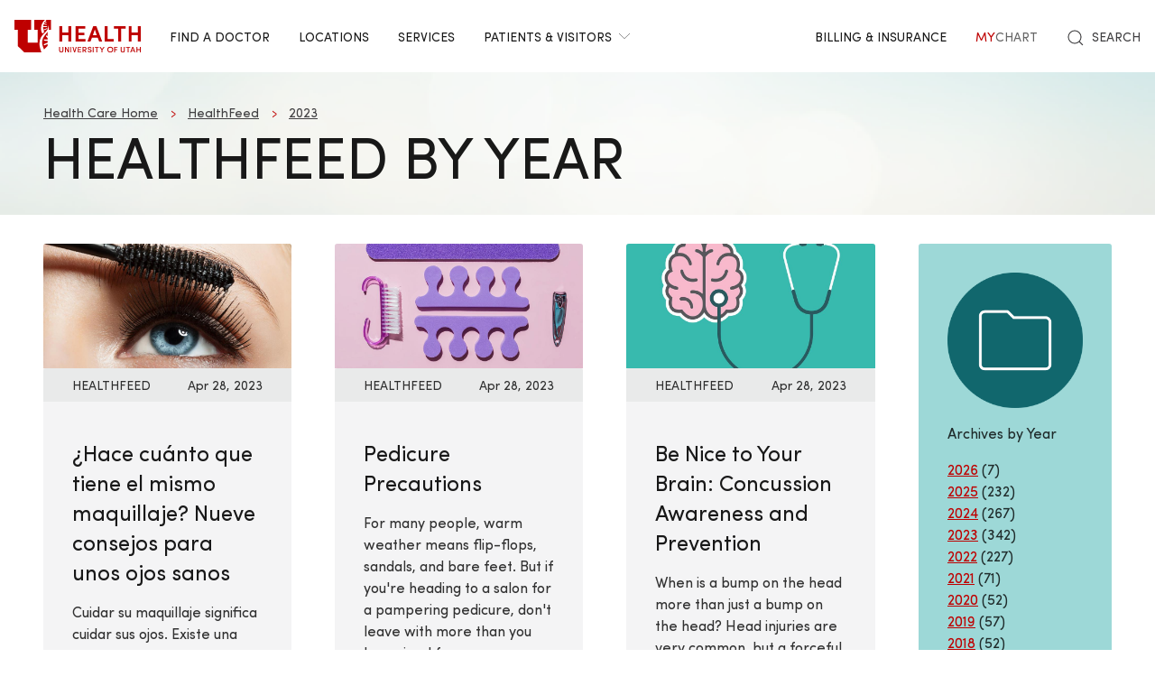

--- FILE ---
content_type: text/html; charset=UTF-8
request_url: https://healthcare.utah.edu/healthfeed/2023/04
body_size: 15628
content:
<!DOCTYPE html>
<html lang="en" dir="ltr" prefix="og: https://ogp.me/ns#">
  <head>
    <meta charset="utf-8" />
<noscript><style>form.antibot * :not(.antibot-message) { display: none !important; }</style>
</noscript><meta name="geo.placename" content="University of Utah" />
<meta name="geo.region" content="US-UT" />
<link rel="canonical" href="https://healthcare.utah.edu/healthfeed/2023/04" />
<link rel="shortlink" href="https://healthcare.utah.edu/healthfeed/2023/04" />
<link rel="image_src" href="/themes/custom/theme_uou/img/university-of-utah-health-logo.jpg" />
<meta name="rights" content="Copyright © 2026 University of Utah Health" />
<meta property="og:site_name" content="University of Utah Health | University of Utah Health" />
<meta property="og:type" content="article" />
<meta property="og:url" content="https://healthcare.utah.edu/healthfeed/2023/04" />
<meta property="og:title" content="HealthFeed by month" />
<meta property="og:image" content="https://healthcare.utah.edu/themes/custom/theme_uou/img/university-of-utah-health-logo.jpg" />
<meta property="og:image:url" content="https://healthcare.utah.edu/themes/custom/theme_uou/img/university-of-utah-health-logo.jpg" />
<meta property="og:image:secure_url" content="https://healthcare.utah.edu/themes/custom/theme_uou/img/university-of-utah-health-logo.jpg" />
<meta property="og:image:type" content="image/jpeg" />
<meta property="og:image:alt" content="University of Utah Health | University of Utah Health" />
<meta property="og:street_address" content="50 North Medical Drive" />
<meta property="og:locality" content="Salt Lake City" />
<meta property="og:region" content="Utah" />
<meta property="og:postal_code" content="84132" />
<meta property="og:country_name" content="United States of America" />
<meta property="og:phone_number" content="801-581-2121" />
<meta name="twitter:card" content="summary" />
<meta name="twitter:site" content="@UofUHealth" />
<meta name="twitter:title" content="HealthFeed by month" />
<meta name="twitter:image" content="https://healthcare.utah.edu/themes/custom/theme_uou/img/university-of-utah-health-logo.jpg" />
<meta name="twitter:image:alt" content="University of Utah Health | University of Utah Health" />
<meta name="Generator" content="Drupal 10 (https://www.drupal.org)" />
<meta name="MobileOptimized" content="width" />
<meta name="HandheldFriendly" content="true" />
<meta name="viewport" content="width=device-width, initial-scale=1.0" />
<script type="text/javascript">
  window._monsido = window._monsido || {
    token: "x7oQjGol-ulIbt7AdyossQ",
    statistics: {
      enabled: true,
      cookieLessTracking: true,
      documentTracking: {
        enabled: true,
        documentCls: "monsido_download",
        documentIgnoreCls: "monsido_ignore_download",
        documentExt: ["pdf","doc","ppt","docx","pptx"],
      },
    },
  };
</script><script type="text/javascript" src="https://app-script.monsido.com/v2/monsido-script.js" async="async"></script>
<script data-cfasync="false" type="text/javascript">const acquiaVwoUserOptOut = function () {
      if ('nocontrol' == 'optout') {
        return (localStorage.getItem('acquia_vwo_user_opt') !== null &&
                localStorage.getItem('acquia_vwo_user_opt') == '0');
      }
      if ('nocontrol' == 'optin') {
        return (localStorage.getItem('acquia_vwo_user_opt') === null ||
                localStorage.getItem('acquia_vwo_user_opt') == '0');
      }
      return false;
    }
</script>
<script data-cfasync="false" type="text/javascript">!acquiaVwoUserOptOut() && (window._vwo_code || (function () {
      var account_id=299571,
      version=2.1,
      settings_tolerance=2000,
      hide_element='body',
      hide_element_style='opacity:0 !important;filter:alpha(opacity=0) !important;background:none !important',
      f=false,w=window,d=document,v=d.querySelector('#vwoCode'),cK='_vwo_'+account_id+'_settings',cc={};try{var c=JSON.parse(localStorage.getItem('_vwo_'+account_id+'_config'));cc=c&&typeof c==='object'?c:{}}catch(e){}var stT=cc.stT==='session'?w.sessionStorage:w.localStorage;code={use_existing_jquery:function(){return typeof use_existing_jquery!=='undefined'?use_existing_jquery:undefined},library_tolerance:function(){return typeof library_tolerance!=='undefined'?library_tolerance:undefined},settings_tolerance:function(){return cc.sT||settings_tolerance},hide_element_style:function(){return'{'+(cc.hES||hide_element_style)+'}'},hide_element:function(){if(performance.getEntriesByName('first-contentful-paint')[0]){return''}return typeof cc.hE==='string'?cc.hE:hide_element},getVersion:function(){return version},finish:function(e){if(!f){f=true;var t=d.getElementById('_vis_opt_path_hides');if(t)t.parentNode.removeChild(t);if(e)(new Image).src='https://dev.visualwebsiteoptimizer.com/ee.gif?a='+account_id+e}},finished:function(){return f},addScript:function(e){var t=d.createElement('script');t.type='text/javascript';if(e.src){t.src=e.src}else{t.text=e.text}d.getElementsByTagName('head')[0].appendChild(t)},load:function(e,t){var i=this.getSettings(),n=d.createElement('script'),r=this;t=t||{};if(i){n.textContent=i;d.getElementsByTagName('head')[0].appendChild(n);if(!w.VWO||VWO.caE){stT.removeItem(cK);r.load(e)}}else{var o=new XMLHttpRequest;o.open('GET',e,true);o.withCredentials=!t.dSC;o.responseType=t.responseType||'text';o.onload=function(){if(t.onloadCb){return t.onloadCb(o,e)}if(o.status===200){_vwo_code.addScript({text:o.responseText})}else{_vwo_code.finish('&e=loading_failure:'+e)}};o.onerror=function(){if(t.onerrorCb){return t.onerrorCb(e)}_vwo_code.finish('&e=loading_failure:'+e)};o.send()}},getSettings:function(){try{var e=stT.getItem(cK);if(!e){return}e=JSON.parse(e);if(Date.now()>e.e){stT.removeItem(cK);return}return e.s}catch(e){return}},init:function(){if(d.URL.indexOf('__vwo_disable__')>-1)return;var e=this.settings_tolerance();w._vwo_settings_timer=setTimeout(function(){_vwo_code.finish();stT.removeItem(cK)},e);var t;if(this.hide_element()!=='body'){t=d.createElement('style');var i=this.hide_element(),n=i?i+this.hide_element_style():'',r=d.getElementsByTagName('head')[0];t.setAttribute('id','_vis_opt_path_hides');v&&t.setAttribute('nonce',v.nonce);t.setAttribute('type','text/css');if(t.styleSheet)t.styleSheet.cssText=n;else t.appendChild(d.createTextNode(n));r.appendChild(t)}else{t=d.getElementsByTagName('head')[0];var n=d.createElement('div');n.style.cssText='z-index: 2147483647 !important;position: fixed !important;left: 0 !important;top: 0 !important;width: 100% !important;height: 100% !important;background: white !important;';n.setAttribute('id','_vis_opt_path_hides');n.classList.add('_vis_hide_layer');t.parentNode.insertBefore(n,t.nextSibling)}var o='https://dev.visualwebsiteoptimizer.com/j.php?a='+account_id+'&u='+encodeURIComponent(d.URL)+'&vn='+version;if(w.location.search.indexOf('_vwo_xhr')!==-1){this.addScript({src:o})}else{this.load(o+'&x=true')}}};w._vwo_code=code;code.init();})()
)
window.VWO = window.VWO || [];
      window.VWO.data = window.VWO.data || {};
      window.VWO.data.acquia=[]
</script>
<link rel="icon" href="/themes/custom/theme_uou_clinical/favicon.ico" type="image/vnd.microsoft.icon" />
<script src="/sites/g/files/zrelqx136/files/google_tag/healthcare_production/google_tag.script.js?t8x7bw" defer></script>
</head-placeholder>
    <title>HealthFeed by month | University of Utah Health</title>
    <cohesion-placeholder></cohesion-placeholder>
      <link rel="stylesheet" media="all" href="/sites/g/files/zrelqx136/files/css/css_7GUlUeTT8nmIVC2ro2RNfR_2Nw3v-y65XD-3K2wFgb0.css?delta=0&amp;language=en&amp;theme=theme_uou_clinical&amp;include=eJxVjFEOgzAMQy9U6JGiULwRFFrUBAa3H2Obxn4c6z3FbAYnySOSlxqTWTtID5qVd1qPVsixeUhlgEnJ8SiND5jwhwh6oOyUSnaWjHroitjXZWZteeQt2G6OKXZsCOcCLWWJqYpLYm3Md4VdzF1L9-U_TEklvx4-PlwZGbimgW6ijhrfx8IqeFg8s51KvyieCC1hJw" />
<link rel="stylesheet" media="all" href="/sites/g/files/zrelqx136/files/css/css_K4m8BF_3zY415Rq0FMuXCBp0KNawq1jUv96RKycjQHA.css?delta=1&amp;language=en&amp;theme=theme_uou_clinical&amp;include=eJxVjFEOgzAMQy9U6JGiULwRFFrUBAa3H2Obxn4c6z3FbAYnySOSlxqTWTtID5qVd1qPVsixeUhlgEnJ8SiND5jwhwh6oOyUSnaWjHroitjXZWZteeQt2G6OKXZsCOcCLWWJqYpLYm3Md4VdzF1L9-U_TEklvx4-PlwZGbimgW6ijhrfx8IqeFg8s51KvyieCC1hJw" />
<link rel="stylesheet" media="all" href="/sites/g/files/zrelqx136/files/css/css_FjRJXIlPhDMREwm1cTJfHxcOBNs8mplh9IV2ajT6efk.css?delta=2&amp;language=en&amp;theme=theme_uou_clinical&amp;include=eJxVjFEOgzAMQy9U6JGiULwRFFrUBAa3H2Obxn4c6z3FbAYnySOSlxqTWTtID5qVd1qPVsixeUhlgEnJ8SiND5jwhwh6oOyUSnaWjHroitjXZWZteeQt2G6OKXZsCOcCLWWJqYpLYm3Md4VdzF1L9-U_TEklvx4-PlwZGbimgW6ijhrfx8IqeFg8s51KvyieCC1hJw" />
</css-placeholder>
      </js-placeholder>
  </head>
  <body>
          <div data-block-plugin-id="notification_block" class="block block-uou-notifications block-notification-block">
    
        

          

      </div>

    
        <a href="#main-content" class="visually-hidden focusable">
      Skip to main content
    </a>
    <noscript><iframe src="https://www.googletagmanager.com/ns.html?id=GTM-NQMT9N" height="0" width="0" style="display:none;visibility:hidden"></iframe></noscript>
      <div class="dialog-off-canvas-main-canvas" data-off-canvas-main-canvas="">
    

	
<div id="page-wrapper" class="">
	<header  id="page--header">
					<nav id="page--navbar" class="gls-navbar-container gls-navbar">
				<div class="gls-navbar-left">
					




                
  <a class="gls-navbar-item gls-logo" title="University of Utah Health" href="/" rel="home" >
    <img src="/themes/custom/theme_uou_clinical/logo.svg" alt="University of Utah Health logo" width="140">
  </a>

  

																		

<div role="navigation" aria-labelledby="mainnavigation-menu"  id="mainnavigation" data-block-plugin-id="menu_block:main" class="settings-tray-editable uou-clinical-main-menu gls-visible@l" data-drupal-settingstray="editable">
  

          <h2 class="visually-hidden" id="mainnavigation-menu">Main navigation</h2>
  
  

        
<ul class="menu menu-level-0 gls-navbar-nav">
            <li class="menu-item">

                <a href="/find-a-doctor">
                  Find a Doctor
                            </a>

                            
  



              </li>
                <li class="menu-item">

                <a href="/locations">
                  Locations
                            </a>

                            
  



              </li>
                <li class="menu-item">

                <a href="/medical-services">
                  Services
                            </a>

                            
  



              </li>
                <li class="menu-item">

                <a href="#" class="gls-navbar-dropdown-parent">
                  Patients &amp; Visitors
                              <span gls-icon="icon: chevron-down; ratio: 0.5" class="gls-navbar-dropdown-icon gls-navbar-dropdown-icon-down gls-margin-small-left gls-icon"></span>
                  </a>

                            
  

      <div class="uou-clinical-dropdown gls-navbar-dropdown-dropbar gls-navbar-dropdown-boundary gls-navbar-dropdown-bottom-center" gls-drop="cls-drop: gls-navbar-dropdown; boundary: !nav; boundary-align: true; pos: bottom-justify; flip: x; mode: click; duration: 100;">
  
    <div class="gls-child-width-1-3@m gls-grid" gls-grid>
              <div  class="menu-col-one">
            <div data-block-plugin-id="mega_menu_text_box_block" class="block block-uou-blocks block-mega-menu-text-box-block">
    
          <h3 class="gls-nav-header gls-text-uppercase">
        <span>Patient Services</span>
      </h3>
        

          
<p class="gls-text-small">
  
</p>

      </div>
<nav role="navigation" aria-labelledby="-menu" data-block-plugin-id="menu_block:main">
            
  <h2 class="visually-hidden" id="-menu">Patient Services</h2>
  

        
<ul class="gls-nav gls-navbar-dropdown-nav gls-list-large">
            
              <li class="menu-item">
          <a href="/bill" data-drupal-link-system-path="node/421">Questions About Your Bill?</a>
        </li>
                      
              <li class="menu-item">
          <a href="/primary-care/urgent" data-drupal-link-system-path="node/5281">Urgent Care</a>
        </li>
                      
              <li class="menu-item">
          <a href="/patient-family-services/where-to-stay" data-drupal-link-system-path="node/4586">Where to Stay</a>
        </li>
                      
              <li class="menu-item">
          <a href="/patient-family-services" data-drupal-link-system-path="node/4541">Patient &amp; Family Services</a>
        </li>
                      
              <li class="menu-item">
          <a href="/patient-family-services/visitor-guide" data-drupal-link-system-path="node/1441">Visitor Policy</a>
        </li>
                      
              <li class="menu-item">
          <a href="/coronavirus" data-drupal-link-system-path="node/1271">COVID &amp; Vaccine Information</a>
        </li>
                      
              <li class="menu-item">
          <a href="/clinical-trials" data-drupal-link-system-path="node/49466">Clinical Trials</a>
        </li>
            </ul>

  </nav>

        </div>
      
              <div  class="menu-col-two">
            <div data-block-plugin-id="mega_menu_text_box_block" class="block block-uou-blocks block-mega-menu-text-box-block">
    
          <h3 class="gls-nav-header gls-text-uppercase">
        <span>University of Utah Hospital</span>
      </h3>
        

          
<p class="gls-text-small">
  
</p>

      </div>
<nav role="navigation" aria-labelledby="-menu" data-block-plugin-id="menu_block:main">
            
  <h2 class="visually-hidden" id="-menu">Main navigation</h2>
  

        
<ul class="gls-nav gls-navbar-dropdown-nav gls-list-large">
            
              <li class="menu-item">
          <a href="/locations/hospital" data-drupal-link-system-path="node/42341">University of Utah Hospital</a>
        </li>
                      
              <li class="menu-item">
          <a href="/pediatrics/what-to-expect-hospital-stay" data-drupal-link-system-path="node/4991">Staying at the Hospital</a>
        </li>
                      
              <li class="menu-item">
          <a href="/locations/hospital#hospital-valet-parking" data-drupal-link-system-path="node/42341">Parking &amp; Valet</a>
        </li>
                      
              <li class="menu-item">
          <a href="/locations" data-drupal-link-system-path="locations">Looking for Another Location?</a>
        </li>
            </ul>

  </nav>

        </div>
      
              <div  class="menu-col-three">
            <div data-block-plugin-id="mega_menu_text_box_block" class="block block-uou-blocks block-mega-menu-text-box-block">
    
          <h3 class="gls-nav-header gls-text-uppercase">
        <span>General Questions</span>
      </h3>
        

          
<p class="gls-text-small">
  
</p>

      </div>
<nav role="navigation" aria-labelledby="-menu" data-block-plugin-id="menu_block:main">
            
  <h2 class="visually-hidden" id="-menu">Main navigation</h2>
  

        
<ul class="gls-nav gls-navbar-dropdown-nav gls-list-large">
            
              <li class="menu-item">
          <a href="tel:801-581-2668">801-581-2668</a>
        </li>
                      
              <li class="menu-item">
          <a href="/patient-family-services/interpreters" data-drupal-link-system-path="node/27081">Find an Interpreter</a>
        </li>
                      
              <li class="menu-item">
          <a href="/about" data-drupal-link-system-path="node/16">About U of U Health</a>
        </li>
            </ul>

  </nav>

        </div>
          </div>

      
  </div>


              </li>
      </ul>

  </div>

															</div>

				<div class="gls-navbar-right">
					  <div id="topheadermenu" data-block-plugin-id="menu_block:header-menu" class="settings-tray-editable gls-padding-remove block block-menu-block block-menu-blockheader-menu gls-navbar-item" data-drupal-settingstray="editable">
    
        

          
        <ul class="gls-navbar-nav gls-visible@l">
              <li>
                    
                      <a href="https://healthcare.utah.edu/bill/">Billing &amp; Insurance</a>
          
                  </li>
              <li>
                    
                      <a href="https://mychart.med.utah.edu/mychart/Authentication/Login">
              <span class="gls-text-primary">My</span>
              <span class="gls-text-muted">Chart</span>
            </a>
          
                  </li>
          </ul>
  


      </div>

																	<div class="gls-padding-small gls-padding-remove-top gls-padding-remove-bottom gls-visible@l">
							<nav class="o-nav" role="navigation" id="nav">
								<div class="o-nav__right">
									<a class="gls-link-reset gls-text-small o-nav__item o-nav__item--search u-show@large" href="/search">
										<span gls-search-icon></span>
										<span class="gls-text-uppercase gls-margin-xsmall-left">Search</span>
									</a>
								</div>
							</nav>
						</div>
					
					<div class="gls-navbar-item gls-hidden@l">
						<button class="gls-button gls-button-outline gls-button-small" type="button" gls-toggle="target: #offcanvas-flip">
							<span gls-navbar-toggle-icon="" class="gls-margin-xsmall-right gls-text-primary gls-icon gls-navbar-toggle-icon"></span>
							<span class="gls-text-uppercase">Menu</span>
						</button>
					</div>
											

<div id="offcanvas-flip" class="gls-offcanvas" gls-offcanvas="flip: true; overlay: true">
  <div class="gls-offcanvas-bar gls-box-shadow-medium">
    <button class="gls-offcanvas-close gls-icon gls-close" type="button" gls-close>
      <span class="gls-hidden">Close</span>
    </button>

    <nav role="navigation" aria-labelledby="servicelinemenu-menu"  id="servicelinemenu" data-block-plugin-id="menu_block:service-line-menu" class="settings-tray-editable uou-clinical-service-line-menu" data-drupal-settingstray="editable">
      

                          <h2 class="visually-hidden" id="servicelinemenu-menu">Service line menu</h2>
      
      

                    
    
    <ul class="gls-nav-default gls-nav-parent-icon" gls-nav>
                      <li class="menu-item">
                    <a href="/find-a-doctor">
                      Find a Doctor
          </a>

                  </li>

                      <li class="menu-item">
                    <a href="/medical-services">
                      Services
          </a>

                  </li>

                      <li class="menu-item">
                    <a href="/locations">
                      Locations
          </a>

                  </li>

                      <li class="menu-item menu-item--expanded gls-parent">
                    <a href="#">
                      Patients &amp; Visitors
          </a>

                                        
    <ul class="gls-nav-default gls-nav-sub" >
                      <li class="menu-item menu-item--expanded gls-parent">
                    <a href="#">
                      Patient Services
          </a>

                                        
    <ul class="gls-nav-default " >
                      <li class="menu-item">
                    <a href="/bill">
                      Questions About Your Bill?
          </a>

                  </li>

                      <li class="menu-item">
                    <a href="/primarycare/urgent">
                      Urgent Care
          </a>

                  </li>

                      <li class="menu-item">
                    <a href="/patient-family-services/where-to-stay">
                      Where to Stay
          </a>

                  </li>

                      <li class="menu-item">
                    <a href="/patient-family-services">
                      Patient &amp; Family Services
          </a>

                  </li>

                      <li class="menu-item">
                    <a href="/clinicaltrials">
                      Clinical Services
          </a>

                  </li>

                      <li class="menu-item">
                    <a href="/coronavirus">
                      COVID &amp; Vaccine Information
          </a>

                  </li>

          </ul>
  
                              </li>

                      <li class="menu-item menu-item--expanded gls-parent">
                    <a href="#">
                      University of Utah Hospital
          </a>

                                        
    <ul class="gls-nav-default " >
                      <li class="menu-item">
                    <a href="/locations/hospital">
                      University of Utah Hospital
          </a>

                  </li>

                      <li class="menu-item">
                    <a href="/pediatrics/what-to-expect-hospital-stay">
                      Staying at the Hospital
          </a>

                  </li>

                      <li class="menu-item">
                    <a href="/locations/hospital#hospital-valet-parking">
                      Parking &amp; Valet
          </a>

                  </li>

                      <li class="menu-item">
                    <a href="/locations">
                      Looking for Another Location?
          </a>

                  </li>

          </ul>
  
                              </li>

                      <li class="menu-item menu-item--expanded gls-parent">
                    <a href="#">
                      General Questions
          </a>

                                        
    <ul class="gls-nav-default " >
                      <li class="menu-item">
                    <a href="tel:+18015812668">
                      801-581-2668
          </a>

                  </li>

                      <li class="menu-item">
                    <a href="/patient-family-services/interpreters">
                      Find an Interpreter
          </a>

                  </li>

                      <li class="menu-item">
                    <a href="/brand">
                      About U of U Health
          </a>

                  </li>

          </ul>
  
                              </li>

          </ul>
  
                              </li>

                      <li class="menu-item">
                    <a href="/bill">
                      Billing &amp; Insurance
          </a>

                  </li>

                      <li class="menu-item">
                    <a href="https://mychart.med.utah.edu/mychart/">
                      MyChart
          </a>

                  </li>

          </ul>
  


          </nav>

        <a class="gls-link-reset gls-text-small gls-display-block gls-margin-top" href="/search">
      <span gls-search-icon></span>
      <span class="gls-text-uppercase gls-margin-xsmall-left">Search</span>
    </a>
  </div>
</div>

									</div>

			</nav>
			</header>

							<div id="page--billboard">
				

    
    
                
  
  <div data-block-plugin-id="block_content:778aff21-18c7-4765-9fc9-a66df2f47a46" class="block block-block-content block-block-content778aff21-18c7-4765-9fc9-a66df2f47a46 simple-billboard-block billboard-block">
          
                  <div class="gls-section gls-section-small gls-background-norepeat gls-background-cover gls-background-center-center" style="background-image: url('/themes/custom/theme_uou/img/abstract-bg-a.jpg')">
                    <div class="gls-container">
                                                <div>
                      <nav role="navigation" aria-labelledby="system-breadcrumb">
    <h2 id="system-breadcrumb" class="visually-hidden">Breadcrumb</h2>
    <ul class="gls-breadcrumb gls-breadcrumb-secondary">
                  <li><a href="/">Health Care Home</a></li>
                        <li><a href="/healthfeed">HealthFeed</a></li>
                        <li><a href="/healthfeed/2023">2023</a></li>
              </ul>
  </nav>

                  </div>
                                            <div gls-grid class="gls-grid-large gls-flex-middle gls-grid">
                <div class="gls-width-expand gls-text-center gls-text-left@m">
                  <h1 class="gls-heading gls-heading-medium gls-margin-remove-top gls-text-uppercase">
                    HealthFeed by year
                  </h1>
                </div>
                              </div>
            </div>
          </div>
        </div>
                    </div>
        </div>
     </div>
  </div>


			</div>
			
			<div id="page--highlighted">
			<div class="gls-container">
				  <div id="region--highlighted" class="region region-highlighted">
      <div id="theme-uou-clinical-help" role="complementary" data-block-plugin-id="help_block" class="block block-help block-help-block">
    
        

          <p></p>
      </div>

  </div>

			</div>
		</div>
	
	
			<div  id="page" class="gls-container gls-margin">
			<div id="page--wrapper" class="gls-grid" gls-grid>
				<main  id="page--content" class="gls-width-1-1">
					<a id="main-content" tabindex="-1"></a>
											  <div id="region--content" class="region region-content">
    <div data-drupal-messages-fallback class="hidden"></div>  <div id="theme-uou-clinical-mainpagecontent" data-block-plugin-id="system_main_block" class="block block-system block-system-main-block">
    
        

          <div class="views-element-container gls-form-row gls-margin">      <div class="coh-container gls-container" >    <div  class="view view-news-list-healthfeed view-id-news_list_healthfeed view-display-id- js-view-dom-id-8a0d50f925f7e82c3af23cd5824f0f8dfcf6b8f7ea93dc6053cd87917bfa4787 coh-view"  >   <div> <div class="coh-view-contents views-infinite-scroll-content-wrapper clearfix" data-drupal-views-infinite-scroll-content-wrapper>  <div class="coh-container gls-grid" gls-grid gls-height-match="target: .gls-card-body" >  <div class="coh-container gls-width-1-1@xs gls-width-expand@s" gls-grid >  <div class="coh-inline-element gls-child-width-1-2@m gls-child-width-1-3@l" gls-grid gls-height-match="target: .gls-card">      
    

<div class="story-teaser-block">
  <div class="gls-card gls-card-default">
        <div class="gls-card-media-top gls-cover-container">
      <a href="/healthfeed/2023/04/hace-cuanto-que-tiene-el-mismo-maquillaje-nueve-consejos-para-unos-ojos-sanos" class="show-focus" aria-label="Read More: ¿Hace cuánto que tiene el mismo maquillaje? Nueve consejos para unos ojos sanos">
        <canvas width="600" height="300"></canvas>
        <img data-src="/sites/g/files/zrelqx136/files/styles/wide_tablet/public/media/images/2023/Eye-Makeup-Safety.jpeg?h=7197ec0a&amp;itok=V-r6kZUi" alt="Applying mascara on the eyelash" gls-cover gls-img>
      </a>
    </div>
    
    <div class="gls-card-header gls-padding-xsmall-top gls-padding-xsmall-bottom gls-text-small">
      <div gls-grid>
        <div class="gls-width-expand gls-text-uppercase story-teaser__story-type">
                    
      <div>
              <div>HealthFeed</div>
          </div>
  
                  </div>
                  <div>Apr 28, 2023</div>
              </div>
    </div>
    <div class="gls-card-body">
      <h3 class="gls-card-title gls-margin-small-top gls-text-break"><a href="/healthfeed/2023/04/hace-cuanto-que-tiene-el-mismo-maquillaje-nueve-consejos-para-unos-ojos-sanos" class="show-focus gls-link-reset"><span>¿Hace cuánto que tiene el mismo maquillaje? Nueve consejos para unos ojos sanos</span>
</a></h3>
      <p class="gls-text-break">
            <div>  <p>Cuidar su maquillaje significa cuidar sus ojos. Existe una relación directa entre las infecciones oculares y los cosméticos viejos que causan bacterias.</p>


</div>
      </p>
              <p class="gls-text-break">
          <a href="/healthfeed/2023/04/hace-cuanto-que-tiene-el-mismo-maquillaje-nueve-consejos-para-unos-ojos-sanos" class="show-focus">Read More</a>
                            </p>
          </div>
  </div>
</div>
         
    

<div class="story-teaser-block">
  <div class="gls-card gls-card-default">
        <div class="gls-card-media-top gls-cover-container">
      <a href="/healthfeed/2023/04/pedicure-precautions" class="show-focus" aria-label="Read More: Pedicure Precautions">
        <canvas width="600" height="300"></canvas>
        <img data-src="/sites/g/files/zrelqx136/files/styles/wide_tablet/public/media/images/2023/GettyImages-1408388956-pedicure.jpg?itok=FTPcO-un" alt="pedicure tools" gls-cover gls-img>
      </a>
    </div>
    
    <div class="gls-card-header gls-padding-xsmall-top gls-padding-xsmall-bottom gls-text-small">
      <div gls-grid>
        <div class="gls-width-expand gls-text-uppercase story-teaser__story-type">
                    
      <div>
              <div>HealthFeed</div>
          </div>
  
                  </div>
                  <div>Apr 28, 2023</div>
              </div>
    </div>
    <div class="gls-card-body">
      <h3 class="gls-card-title gls-margin-small-top gls-text-break"><a href="/healthfeed/2023/04/pedicure-precautions" class="show-focus gls-link-reset"><span>Pedicure Precautions</span>
</a></h3>
      <p class="gls-text-break">
            <div>  <p>For many people, warm weather means flip-flops, sandals, and bare feet. But if you're heading to a salon for a pampering pedicure, don't leave with more than you bargained for.</p>


</div>
      </p>
              <p class="gls-text-break">
          <a href="/healthfeed/2023/04/pedicure-precautions" class="show-focus">Read More</a>
                            </p>
          </div>
  </div>
</div>
         
    

<div class="story-teaser-block">
  <div class="gls-card gls-card-default">
        <div class="gls-card-media-top gls-cover-container">
      <a href="/healthfeed/2023/04/be-nice-your-brain-concussion-awareness-and-prevention" class="show-focus" aria-label="Read More: Be Nice to Your Brain: Concussion Awareness and Prevention">
        <canvas width="600" height="300"></canvas>
        <img data-src="/sites/g/files/zrelqx136/files/styles/wide_tablet/public/media/images/2023/GettyImages-1421343882-brain.jpg?itok=mPOf3Ibq" alt="brain" gls-cover gls-img>
      </a>
    </div>
    
    <div class="gls-card-header gls-padding-xsmall-top gls-padding-xsmall-bottom gls-text-small">
      <div gls-grid>
        <div class="gls-width-expand gls-text-uppercase story-teaser__story-type">
                    
      <div>
              <div>HealthFeed</div>
          </div>
  
                  </div>
                  <div>Apr 28, 2023</div>
              </div>
    </div>
    <div class="gls-card-body">
      <h3 class="gls-card-title gls-margin-small-top gls-text-break"><a href="/healthfeed/2023/04/be-nice-your-brain-concussion-awareness-and-prevention" class="show-focus gls-link-reset"><span>Be Nice to Your Brain: Concussion Awareness and Prevention</span>
</a></h3>
      <p class="gls-text-break">
            <div>  <p>When is a bump on the head more than just a bump on the head? Head injuries are very common, but a forceful knock to the noggin can cause a...</p>


</div>
      </p>
              <p class="gls-text-break">
          <a href="/healthfeed/2023/04/be-nice-your-brain-concussion-awareness-and-prevention" class="show-focus">Read More</a>
                            </p>
          </div>
  </div>
</div>
         
    

<div class="story-teaser-block">
  <div class="gls-card gls-card-default">
        <div class="gls-card-media-top gls-cover-container">
      <a href="/healthfeed/2023/04/leche-de-origen-vegetal-informacion-nutricional" class="show-focus" aria-label="Read More: Leche de origen vegetal: información nutricional">
        <canvas width="600" height="300"></canvas>
        <img data-src="/sites/g/files/zrelqx136/files/styles/wide_tablet/public/media/images/2023/GettyImages-1370331658-milk.jpg?itok=HO3XYbnd" alt="milk" gls-cover gls-img>
      </a>
    </div>
    
    <div class="gls-card-header gls-padding-xsmall-top gls-padding-xsmall-bottom gls-text-small">
      <div gls-grid>
        <div class="gls-width-expand gls-text-uppercase story-teaser__story-type">
                    
      <div>
              <div>HealthFeed</div>
          </div>
  
                  </div>
                  <div>Apr 27, 2023</div>
              </div>
    </div>
    <div class="gls-card-body">
      <h3 class="gls-card-title gls-margin-small-top gls-text-break"><a href="/healthfeed/2023/04/leche-de-origen-vegetal-informacion-nutricional" class="show-focus gls-link-reset"><span>Leche de origen vegetal: información nutricional</span>
</a></h3>
      <p class="gls-text-break">
            <div>  <p>No todo el mundo puede disfrutar de la leche láctea. La buena noticia es que existen buenas alternativas -y claras diferencias- con los productos lácteos de origen vegetal.</p>


</div>
      </p>
              <p class="gls-text-break">
          <a href="/healthfeed/2023/04/leche-de-origen-vegetal-informacion-nutricional" class="show-focus">Read More</a>
                            </p>
          </div>
  </div>
</div>
         
    

<div class="story-teaser-block">
  <div class="gls-card gls-card-default">
        <div class="gls-card-media-top gls-cover-container">
      <a href="/healthfeed/2023/04/plant-based-milk-nutrition-facts" class="show-focus" aria-label="Read More: Plant-Based Milk: Nutrition Facts">
        <canvas width="600" height="300"></canvas>
        <img data-src="/sites/g/files/zrelqx136/files/styles/wide_tablet/public/media/images/2023/GettyImages-1370331658-milk.jpg?itok=HO3XYbnd" alt="milk" gls-cover gls-img>
      </a>
    </div>
    
    <div class="gls-card-header gls-padding-xsmall-top gls-padding-xsmall-bottom gls-text-small">
      <div gls-grid>
        <div class="gls-width-expand gls-text-uppercase story-teaser__story-type">
                    
      <div>
              <div>HealthFeed</div>
          </div>
  
                  </div>
                  <div>Apr 27, 2023</div>
              </div>
    </div>
    <div class="gls-card-body">
      <h3 class="gls-card-title gls-margin-small-top gls-text-break"><a href="/healthfeed/2023/04/plant-based-milk-nutrition-facts" class="show-focus gls-link-reset"><span>Plant-Based Milk: Nutrition Facts</span>
</a></h3>
      <p class="gls-text-break">
            <div>  <p>While not everyone can enjoy dairy milk, there are good alternatives—and clear differences—with plant-based milk products. Here, we clear up the confusion.</p>


</div>
      </p>
              <p class="gls-text-break">
          <a href="/healthfeed/2023/04/plant-based-milk-nutrition-facts" class="show-focus">Read More</a>
                            </p>
          </div>
  </div>
</div>
         
    

<div class="story-teaser-block">
  <div class="gls-card gls-card-default">
        <div class="gls-card-media-top gls-cover-container">
      <a href="/healthfeed/2023/04/que-es-el-espectro-autista" class="show-focus" aria-label="Read More: Qué es el espectro autista">
        <canvas width="600" height="300"></canvas>
        <img data-src="/sites/g/files/zrelqx136/files/styles/wide_tablet/public/media/images/2025/gettyimages-2201842603-autism.jpg?h=97046058&amp;itok=3zzzGh4o" alt="autism spectrum" gls-cover gls-img>
      </a>
    </div>
    
    <div class="gls-card-header gls-padding-xsmall-top gls-padding-xsmall-bottom gls-text-small">
      <div gls-grid>
        <div class="gls-width-expand gls-text-uppercase story-teaser__story-type">
                    
      <div>
              <div>HealthFeed</div>
          </div>
  
                  </div>
                  <div>Apr 26, 2023</div>
              </div>
    </div>
    <div class="gls-card-body">
      <h3 class="gls-card-title gls-margin-small-top gls-text-break"><a href="/healthfeed/2023/04/que-es-el-espectro-autista" class="show-focus gls-link-reset"><span>Qué es el espectro autista</span>
</a></h3>
      <p class="gls-text-break">
            <div>  <p>El Trastorno del Espectro Autista (TEA) afecta aproximadamente a 1 de cada 36 niños en Estados Unidos, según los Centros para el Control y la Prevención de Enfermedades (CDC). En...</p>


</div>
      </p>
              <p class="gls-text-break">
          <a href="/healthfeed/2023/04/que-es-el-espectro-autista" class="show-focus">Read More</a>
                            </p>
          </div>
  </div>
</div>
         
    

<div class="story-teaser-block">
  <div class="gls-card gls-card-default">
        <div class="gls-card-media-top gls-cover-container">
      <a href="/healthfeed/2023/04/do-you-have-endometriosis" class="show-focus" aria-label="Read More: Do You Have Endometriosis?">
        <canvas width="600" height="300"></canvas>
        <img data-src="/sites/g/files/zrelqx136/files/styles/wide_tablet/public/media/images/2023/GettyImages-1324188863-endometriosis-cramps.jpg?h=f42f67eb&amp;itok=CPzxmgs9" alt="endometriosis cramps period menstruation" gls-cover gls-img>
      </a>
    </div>
    
    <div class="gls-card-header gls-padding-xsmall-top gls-padding-xsmall-bottom gls-text-small">
      <div gls-grid>
        <div class="gls-width-expand gls-text-uppercase story-teaser__story-type">
                    
      <div>
              <div>HealthFeed</div>
          </div>
  
                  </div>
                  <div>Apr 26, 2023</div>
              </div>
    </div>
    <div class="gls-card-body">
      <h3 class="gls-card-title gls-margin-small-top gls-text-break"><a href="/healthfeed/2023/04/do-you-have-endometriosis" class="show-focus gls-link-reset"><span>Do You Have Endometriosis?</span>
</a></h3>
      <p class="gls-text-break">
            <div>  <p>Endometriosis is defined as the presence of tissue normally found in the uterus implanted in places outside the uterus.</p>


</div>
      </p>
              <p class="gls-text-break">
          <a href="/healthfeed/2023/04/do-you-have-endometriosis" class="show-focus">Read More</a>
                            </p>
          </div>
  </div>
</div>
         
    

<div class="story-teaser-block">
  <div class="gls-card gls-card-default">
        <div class="gls-card-media-top gls-cover-container">
      <a href="/healthfeed/2023/04/understanding-autism-spectrum" class="show-focus" aria-label="Read More: Understanding the Autism Spectrum">
        <canvas width="600" height="300"></canvas>
        <img data-src="/sites/g/files/zrelqx136/files/styles/wide_tablet/public/media/images/2025/gettyimages-2201842603-autism.jpg?h=97046058&amp;itok=3zzzGh4o" alt="autism spectrum" gls-cover gls-img>
      </a>
    </div>
    
    <div class="gls-card-header gls-padding-xsmall-top gls-padding-xsmall-bottom gls-text-small">
      <div gls-grid>
        <div class="gls-width-expand gls-text-uppercase story-teaser__story-type">
                    
      <div>
              <div>HealthFeed</div>
          </div>
  
                  </div>
                  <div>Apr 26, 2023</div>
              </div>
    </div>
    <div class="gls-card-body">
      <h3 class="gls-card-title gls-margin-small-top gls-text-break"><a href="/healthfeed/2023/04/understanding-autism-spectrum" class="show-focus gls-link-reset"><span>Understanding the Autism Spectrum</span>
</a></h3>
      <p class="gls-text-break">
            <div>  <p>Autism Spectrum Disorder affects about 1 in 36 children in the United States. It varies from person to person and can minimally to severely impact daily tasks.</p>


</div>
      </p>
              <p class="gls-text-break">
          <a href="/healthfeed/2023/04/understanding-autism-spectrum" class="show-focus">Read More</a>
                            </p>
          </div>
  </div>
</div>
         
    

<div class="story-teaser-block">
  <div class="gls-card gls-card-default">
        <div class="gls-card-media-top gls-cover-container">
      <a href="/healthfeed/2023/04/strengthen-your-bones-healthy-foods" class="show-focus" aria-label="Read More: Strengthen Your Bones with Healthy Foods">
        <canvas width="600" height="300"></canvas>
        <img data-src="/sites/g/files/zrelqx136/files/styles/wide_tablet/public/media/images/2023/UUH_BoneHealth_GraphicCard_B.jpg?itok=ABe3qHsY" alt="Shopping for bone health foods at the grocery store" gls-cover gls-img>
      </a>
    </div>
    
    <div class="gls-card-header gls-padding-xsmall-top gls-padding-xsmall-bottom gls-text-small">
      <div gls-grid>
        <div class="gls-width-expand gls-text-uppercase story-teaser__story-type">
                    
      <div>
              <div>HealthFeed</div>
          </div>
  
                  </div>
                  <div>Apr 25, 2023</div>
              </div>
    </div>
    <div class="gls-card-body">
      <h3 class="gls-card-title gls-margin-small-top gls-text-break"><a href="/healthfeed/2023/04/strengthen-your-bones-healthy-foods" class="show-focus gls-link-reset"><span>Strengthen Your Bones with Healthy Foods </span>
</a></h3>
      <p class="gls-text-break">
            <div>  <p>Support your bones and they’ll support you. Nourishing your body through a balanced diet is one of the main ways to keep your bones healthy and strong from childhood to...</p>


</div>
      </p>
              <p class="gls-text-break">
          <a href="/healthfeed/2023/04/strengthen-your-bones-healthy-foods" class="show-focus">Read More</a>
                            </p>
          </div>
  </div>
</div>
         
    

<div class="story-teaser-block">
  <div class="gls-card gls-card-default">
        <div class="gls-card-media-top gls-cover-container">
      <a href="/healthfeed/2023/04/el-autismo-y-el-sueno-consejos-para-descansar-bien" class="show-focus" aria-label="Read More: El autismo y el sueño: Consejos para descansar bien">
        <canvas width="600" height="300"></canvas>
        <img data-src="/sites/g/files/zrelqx136/files/styles/wide_tablet/public/media/images/2023/GettyImages-1330596033-child-sleep.jpg?itok=laGVaM3T" alt="Child sleeping in their bed" gls-cover gls-img>
      </a>
    </div>
    
    <div class="gls-card-header gls-padding-xsmall-top gls-padding-xsmall-bottom gls-text-small">
      <div gls-grid>
        <div class="gls-width-expand gls-text-uppercase story-teaser__story-type">
                    
      <div>
              <div>HealthFeed</div>
          </div>
  
                  </div>
                  <div>Apr 21, 2023</div>
              </div>
    </div>
    <div class="gls-card-body">
      <h3 class="gls-card-title gls-margin-small-top gls-text-break"><a href="/healthfeed/2023/04/el-autismo-y-el-sueno-consejos-para-descansar-bien" class="show-focus gls-link-reset"><span>El autismo y el sueño: Consejos para descansar bien</span>
</a></h3>
      <p class="gls-text-break">
            <div>  <p>Criar a un niño con autismo no es tarea fácil, independientemente del lugar que ocupe en el espectro. De hecho, es una especie de maratón de larga distancia sin línea...</p>


</div>
      </p>
              <p class="gls-text-break">
          <a href="/healthfeed/2023/04/el-autismo-y-el-sueno-consejos-para-descansar-bien" class="show-focus">Read More</a>
                            </p>
          </div>
  </div>
</div>
         
    

<div class="story-teaser-block">
  <div class="gls-card gls-card-default">
        <div class="gls-card-media-top gls-cover-container">
      <a href="/healthfeed/2023/04/cuanto-paracetamol-es-demasiado" class="show-focus" aria-label="Read More: ¿Cuánto paracetamol es demasiado?">
        <canvas width="600" height="300"></canvas>
        <img data-src="/sites/g/files/zrelqx136/files/styles/wide_tablet/public/media/images/2023/GettyImages-1360365883-tylenol-acetaminophen.jpg?h=b46bd5e0&amp;itok=dyNNgOXC" alt="Taking acetaminophen with a glass of water" gls-cover gls-img>
      </a>
    </div>
    
    <div class="gls-card-header gls-padding-xsmall-top gls-padding-xsmall-bottom gls-text-small">
      <div gls-grid>
        <div class="gls-width-expand gls-text-uppercase story-teaser__story-type">
                    
      <div>
              <div>HealthFeed</div>
          </div>
  
                  </div>
                  <div>Apr 21, 2023</div>
              </div>
    </div>
    <div class="gls-card-body">
      <h3 class="gls-card-title gls-margin-small-top gls-text-break"><a href="/healthfeed/2023/04/cuanto-paracetamol-es-demasiado" class="show-focus gls-link-reset"><span>¿Cuánto paracetamol es demasiado?</span>
</a></h3>
      <p class="gls-text-break">
            <div>  <p>El paracetamol es uno de los medicamentos más utilizados en Estados Unidos. Es importante que limite la cantidad de paracetamol que toma para evitar sobredosis tóxicas, insuficiencia hepática o incluso...</p>


</div>
      </p>
              <p class="gls-text-break">
          <a href="/healthfeed/2023/04/cuanto-paracetamol-es-demasiado" class="show-focus">Read More</a>
                            </p>
          </div>
  </div>
</div>
         
    

<div class="story-teaser-block">
  <div class="gls-card gls-card-default">
        <div class="gls-card-media-top gls-cover-container">
      <a href="/healthfeed/2014/02/how-much-acetaminophen-too-much" class="show-focus" aria-label="Read More: How Much Acetaminophen Is Too Much?">
        <canvas width="600" height="300"></canvas>
        <img data-src="/sites/g/files/zrelqx136/files/styles/wide_tablet/public/media/images/2023/GettyImages-1360365883-tylenol-acetaminophen.jpg?h=b46bd5e0&amp;itok=dyNNgOXC" alt="Taking acetaminophen with a glass of water" gls-cover gls-img>
      </a>
    </div>
    
    <div class="gls-card-header gls-padding-xsmall-top gls-padding-xsmall-bottom gls-text-small">
      <div gls-grid>
        <div class="gls-width-expand gls-text-uppercase story-teaser__story-type">
                    
      <div>
              <div>HealthFeed</div>
          </div>
  
                  </div>
                  <div>Apr 21, 2023</div>
              </div>
    </div>
    <div class="gls-card-body">
      <h3 class="gls-card-title gls-margin-small-top gls-text-break"><a href="/healthfeed/2014/02/how-much-acetaminophen-too-much" class="show-focus gls-link-reset"><span>How Much Acetaminophen Is Too Much?</span>
</a></h3>
      <p class="gls-text-break">
            <div>  <p>Acetaminophen is one of the most widely used medications in the United States. It’s important that you limit how much acetaminophen you take to avoid toxic overdose, liver failure, or...</p>


</div>
      </p>
              <p class="gls-text-break">
          <a href="/healthfeed/2014/02/how-much-acetaminophen-too-much" class="show-focus">Read More</a>
                            </p>
          </div>
  </div>
</div>
         
    

<div class="story-teaser-block">
  <div class="gls-card gls-card-default">
        <div class="gls-card-media-top gls-cover-container">
      <a href="/healthfeed/2023/04/cuidado-amantes-de-la-buena-comida-la-intoxicacion-alimentaria-podria-estar-en" class="show-focus" aria-label="Read More: Cuidado, amantes de la buena comida: La intoxicación alimentaria podría estar en el menú">
        <canvas width="600" height="300"></canvas>
        <img data-src="/sites/g/files/zrelqx136/files/styles/wide_tablet/public/migration/media/foodpoisoning_sm.jpg?itok=PspRQMBi" alt="" gls-cover gls-img>
      </a>
    </div>
    
    <div class="gls-card-header gls-padding-xsmall-top gls-padding-xsmall-bottom gls-text-small">
      <div gls-grid>
        <div class="gls-width-expand gls-text-uppercase story-teaser__story-type">
                    
      <div>
              <div>HealthFeed</div>
          </div>
  
                  </div>
                  <div>Apr 19, 2023</div>
              </div>
    </div>
    <div class="gls-card-body">
      <h3 class="gls-card-title gls-margin-small-top gls-text-break"><a href="/healthfeed/2023/04/cuidado-amantes-de-la-buena-comida-la-intoxicacion-alimentaria-podria-estar-en" class="show-focus gls-link-reset"><span>Cuidado, amantes de la buena comida: La intoxicación alimentaria podría estar en el menú</span>
</a></h3>
      <p class="gls-text-break">
            <div>  <p>Si le preocupa la intoxicación alimentaria, quizás sea mejor que coma en casa. En casa, controla directamente cómo se prepara la comida. Pero eso no significa que esté completamente a...</p>


</div>
      </p>
              <p class="gls-text-break">
          <a href="/healthfeed/2023/04/cuidado-amantes-de-la-buena-comida-la-intoxicacion-alimentaria-podria-estar-en" class="show-focus">Read More</a>
                            </p>
          </div>
  </div>
</div>
         
    

<div class="story-teaser-block">
  <div class="gls-card gls-card-default">
        <div class="gls-card-media-top gls-cover-container">
      <a href="/healthfeed/2023/04/culpables-de-la-cocina-prevenir-las-enfermedades-transmitidas-por-los-alimentos" class="show-focus" aria-label="Read More: Culpables de la cocina: Prevenir las enfermedades transmitidas por los alimentos">
        <canvas width="600" height="300"></canvas>
        <img data-src="/sites/g/files/zrelqx136/files/styles/wide_tablet/public/media/images/2023/GettyImages-1357522255-cooking.jpg?h=90003450&amp;itok=vWjCaAPJ" alt="Chopping vegetables in the kitchen" gls-cover gls-img>
      </a>
    </div>
    
    <div class="gls-card-header gls-padding-xsmall-top gls-padding-xsmall-bottom gls-text-small">
      <div gls-grid>
        <div class="gls-width-expand gls-text-uppercase story-teaser__story-type">
                    
      <div>
              <div>HealthFeed</div>
          </div>
  
                  </div>
                  <div>Apr 19, 2023</div>
              </div>
    </div>
    <div class="gls-card-body">
      <h3 class="gls-card-title gls-margin-small-top gls-text-break"><a href="/healthfeed/2023/04/culpables-de-la-cocina-prevenir-las-enfermedades-transmitidas-por-los-alimentos" class="show-focus gls-link-reset"><span>Culpables de la cocina: Prevenir las enfermedades transmitidas por los alimentos</span>
</a></h3>
      <p class="gls-text-break">
            <div>  <p>No cortaría las verduras en el baño, pero la tabla de cortar de su cocina puede albergar 200 veces más bacterias que el asiento del toilet. Aquí tiene nueve consejos...</p>


</div>
      </p>
              <p class="gls-text-break">
          <a href="/healthfeed/2023/04/culpables-de-la-cocina-prevenir-las-enfermedades-transmitidas-por-los-alimentos" class="show-focus">Read More</a>
                            </p>
          </div>
  </div>
</div>
         
    

<div class="story-teaser-block">
  <div class="gls-card gls-card-default">
        <div class="gls-card-media-top gls-cover-container">
      <a href="/healthfeed/2014/03/kitchen-culprits-prevent-foodborne-illness" class="show-focus" aria-label="Read More: Kitchen Culprits: Prevent Foodborne Illness">
        <canvas width="600" height="300"></canvas>
        <img data-src="/sites/g/files/zrelqx136/files/styles/wide_tablet/public/media/images/2023/GettyImages-1357522255-cooking.jpg?h=90003450&amp;itok=vWjCaAPJ" alt="Chopping vegetables in the kitchen" gls-cover gls-img>
      </a>
    </div>
    
    <div class="gls-card-header gls-padding-xsmall-top gls-padding-xsmall-bottom gls-text-small">
      <div gls-grid>
        <div class="gls-width-expand gls-text-uppercase story-teaser__story-type">
                    
      <div>
              <div>HealthFeed</div>
          </div>
  
                  </div>
                  <div>Apr 19, 2023</div>
              </div>
    </div>
    <div class="gls-card-body">
      <h3 class="gls-card-title gls-margin-small-top gls-text-break"><a href="/healthfeed/2014/03/kitchen-culprits-prevent-foodborne-illness" class="show-focus gls-link-reset"><span>Kitchen Culprits: Prevent Foodborne Illness</span>
</a></h3>
      <p class="gls-text-break">
            <div>  <p>You wouldn't chop your veggies in a bathroom, but your kitchen cutting board may host 200 times more bacteria than your toilet seat. Here are seven tips for cooking with...</p>


</div>
      </p>
              <p class="gls-text-break">
          <a href="/healthfeed/2014/03/kitchen-culprits-prevent-foodborne-illness" class="show-focus">Read More</a>
                            </p>
          </div>
  </div>
</div>
         
    

<div class="story-teaser-block">
  <div class="gls-card gls-card-default">
        <div class="gls-card-media-top gls-cover-container">
      <a href="/healthfeed/2023/04/el-peligro-de-cortarse-las-cuticulas" class="show-focus" aria-label="Read More: El peligro de cortarse las cutículas">
        <canvas width="600" height="300"></canvas>
        <img data-src="/sites/g/files/zrelqx136/files/styles/wide_tablet/public/media/images/2023/GettyImages-1374393431-cuticles.jpg?itok=pm9A-ive" alt="cutting cuticles" gls-cover gls-img>
      </a>
    </div>
    
    <div class="gls-card-header gls-padding-xsmall-top gls-padding-xsmall-bottom gls-text-small">
      <div gls-grid>
        <div class="gls-width-expand gls-text-uppercase story-teaser__story-type">
                    
      <div>
              <div>HealthFeed</div>
          </div>
  
                  </div>
                  <div>Apr 18, 2023</div>
              </div>
    </div>
    <div class="gls-card-body">
      <h3 class="gls-card-title gls-margin-small-top gls-text-break"><a href="/healthfeed/2023/04/el-peligro-de-cortarse-las-cuticulas" class="show-focus gls-link-reset"><span>El peligro de cortarse las cutículas</span>
</a></h3>
      <p class="gls-text-break">
            <div>  <p>Cuando le hacen la manicura, o se la hace usted misma, ¿debe cortarse las cutículas? "A algunas personas les gusta el aspecto de las cutículas recortadas, pero cortar esta capa...</p>


</div>
      </p>
              <p class="gls-text-break">
          <a href="/healthfeed/2023/04/el-peligro-de-cortarse-las-cuticulas" class="show-focus">Read More</a>
                            </p>
          </div>
  </div>
</div>
         
    

<div class="story-teaser-block">
  <div class="gls-card gls-card-default">
        <div class="gls-card-media-top gls-cover-container">
      <a href="/healthfeed/2023/04/clearing-air-about-gas-stoves" class="show-focus" aria-label="Read More: Clearing the Air: About Gas Stoves">
        <canvas width="600" height="300"></canvas>
        <img data-src="/sites/g/files/zrelqx136/files/styles/wide_tablet/public/media/images/2023/GettyImages-1332985903-gas-stove.jpg?itok=e4fxMuOd" alt="Gas stove while cooking in the kitchen" gls-cover gls-img>
      </a>
    </div>
    
    <div class="gls-card-header gls-padding-xsmall-top gls-padding-xsmall-bottom gls-text-small">
      <div gls-grid>
        <div class="gls-width-expand gls-text-uppercase story-teaser__story-type">
                    
      <div>
              <div>HealthFeed</div>
          </div>
  
                  </div>
                  <div>Apr 18, 2023</div>
              </div>
    </div>
    <div class="gls-card-body">
      <h3 class="gls-card-title gls-margin-small-top gls-text-break"><a href="/healthfeed/2023/04/clearing-air-about-gas-stoves" class="show-focus gls-link-reset"><span>Clearing the Air: About Gas Stoves</span>
</a></h3>
      <p class="gls-text-break">
            <div>  <p>Mounting scientific evidence suggests that gas stoves are bad for the environment and pose potential health risks for those who use them. So, what’s going on?</p>


</div>
      </p>
              <p class="gls-text-break">
          <a href="/healthfeed/2023/04/clearing-air-about-gas-stoves" class="show-focus">Read More</a>
                            </p>
          </div>
  </div>
</div>
         
    

<div class="story-teaser-block">
  <div class="gls-card gls-card-default">
        <div class="gls-card-media-top gls-cover-container">
      <a href="/healthfeed/2023/04/la-realidad-sobre-las-cocinas-de-gas" class="show-focus" aria-label="Read More: La realidad sobre las cocinas de gas">
        <canvas width="600" height="300"></canvas>
        <img data-src="/sites/g/files/zrelqx136/files/styles/wide_tablet/public/media/images/2023/GettyImages-1332985903-gas-stove.jpg?itok=e4fxMuOd" alt="Gas stove while cooking in the kitchen" gls-cover gls-img>
      </a>
    </div>
    
    <div class="gls-card-header gls-padding-xsmall-top gls-padding-xsmall-bottom gls-text-small">
      <div gls-grid>
        <div class="gls-width-expand gls-text-uppercase story-teaser__story-type">
                    
      <div>
              <div>HealthFeed</div>
          </div>
  
                  </div>
                  <div>Apr 17, 2023</div>
              </div>
    </div>
    <div class="gls-card-body">
      <h3 class="gls-card-title gls-margin-small-top gls-text-break"><a href="/healthfeed/2023/04/la-realidad-sobre-las-cocinas-de-gas" class="show-focus gls-link-reset"><span>La realidad sobre las cocinas de gas</span>
</a></h3>
      <p class="gls-text-break">
            <div>  <p>Cada vez hay más pruebas científicas de que las cocinas de gas son perjudiciales para el medio ambiente y plantean riesgos potenciales para la salud de quienes las utilizan. Por...</p>


</div>
      </p>
              <p class="gls-text-break">
          <a href="/healthfeed/2023/04/la-realidad-sobre-las-cocinas-de-gas" class="show-focus">Read More</a>
                            </p>
          </div>
  </div>
</div>
         
    

<div class="story-teaser-block">
  <div class="gls-card gls-card-default">
        <div class="gls-card-media-top gls-cover-container">
      <a href="/healthfeed/2023/04/sea-un-hombre-hagase-un-autoexamen" class="show-focus" aria-label="Read More: Sea un hombre, hágase un autoexamen">
        <canvas width="600" height="300"></canvas>
        <img data-src="/sites/g/files/zrelqx136/files/styles/wide_tablet/public/media/images/2023/GettyImages-1347126836-man.jpg?itok=yZv_1Cwx" alt="Man looking into the mirror" gls-cover gls-img>
      </a>
    </div>
    
    <div class="gls-card-header gls-padding-xsmall-top gls-padding-xsmall-bottom gls-text-small">
      <div gls-grid>
        <div class="gls-width-expand gls-text-uppercase story-teaser__story-type">
                    
      <div>
              <div>HealthFeed</div>
          </div>
  
                  </div>
                  <div>Apr 17, 2023</div>
              </div>
    </div>
    <div class="gls-card-body">
      <h3 class="gls-card-title gls-margin-small-top gls-text-break"><a href="/healthfeed/2023/04/sea-un-hombre-hagase-un-autoexamen" class="show-focus gls-link-reset"><span>Sea un hombre, hágase un autoexamen</span>
</a></h3>
      <p class="gls-text-break">
            <div>  <p>Cuando se habla de testículos, suele ser en tono de broma. Sin embargo, el cáncer de testículo no tiene nada de gracioso. Aunque el cáncer testicular representa sólo el uno...</p>


</div>
      </p>
              <p class="gls-text-break">
          <a href="/healthfeed/2023/04/sea-un-hombre-hagase-un-autoexamen" class="show-focus">Read More</a>
                            </p>
          </div>
  </div>
</div>
         
    

<div class="story-teaser-block">
  <div class="gls-card gls-card-default">
        <div class="gls-card-media-top gls-cover-container">
      <a href="/healthfeed/2023/04/como-tratar-el-fuego-en-la-boca-de-su-hijoa" class="show-focus" aria-label="Read More: Cómo tratar el fuego en la boca de su hijo(a)">
        <canvas width="600" height="300"></canvas>
        <img data-src="/sites/g/files/zrelqx136/files/styles/wide_tablet/public/media/images/2023/GettyImages-child-cold-sore-174809629.jpg?itok=_s4DsSdc" alt="cold sore on a child " gls-cover gls-img>
      </a>
    </div>
    
    <div class="gls-card-header gls-padding-xsmall-top gls-padding-xsmall-bottom gls-text-small">
      <div gls-grid>
        <div class="gls-width-expand gls-text-uppercase story-teaser__story-type">
                    
      <div>
              <div>HealthFeed</div>
          </div>
  
                  </div>
                  <div>Apr 17, 2023</div>
              </div>
    </div>
    <div class="gls-card-body">
      <h3 class="gls-card-title gls-margin-small-top gls-text-break"><a href="/healthfeed/2023/04/como-tratar-el-fuego-en-la-boca-de-su-hijoa" class="show-focus gls-link-reset"><span>Cómo tratar el fuego en la boca de su hijo(a)</span>
</a></h3>
      <p class="gls-text-break">
            <div>  <p>El herpes labial puede reaparecer continuamente debido a la fiebre, el estrés, incluso las quemaduras solares y el agotamiento. Todas estas cosas afectan a nuestro sistema inmune, y el virus...</p>


</div>
      </p>
              <p class="gls-text-break">
          <a href="/healthfeed/2023/04/como-tratar-el-fuego-en-la-boca-de-su-hijoa" class="show-focus">Read More</a>
                            </p>
          </div>
  </div>
</div>
         
    

<div class="story-teaser-block">
  <div class="gls-card gls-card-default">
        <div class="gls-card-media-top gls-cover-container">
      <a href="/healthfeed/2023/04/por-que-las-mujeres-deben-prestar-mas-atencion-la-salud-ocular" class="show-focus" aria-label="Read More: Por qué las mujeres deben prestar más atención a la salud ocular">
        <canvas width="600" height="300"></canvas>
        <img data-src="/sites/g/files/zrelqx136/files/styles/wide_tablet/public/media/images/2023/GettyImages-1155980510-woman-eye-health.jpg?itok=WyElPTnD" alt="Woman checking her eyesight with her optometrist " gls-cover gls-img>
      </a>
    </div>
    
    <div class="gls-card-header gls-padding-xsmall-top gls-padding-xsmall-bottom gls-text-small">
      <div gls-grid>
        <div class="gls-width-expand gls-text-uppercase story-teaser__story-type">
                    
      <div>
              <div>HealthFeed</div>
          </div>
  
                  </div>
                  <div>Apr 13, 2023</div>
              </div>
    </div>
    <div class="gls-card-body">
      <h3 class="gls-card-title gls-margin-small-top gls-text-break"><a href="/healthfeed/2023/04/por-que-las-mujeres-deben-prestar-mas-atencion-la-salud-ocular" class="show-focus gls-link-reset"><span>Por qué las mujeres deben prestar más atención a la salud ocular</span>
</a></h3>
      <p class="gls-text-break">
            <div>  <p>¿Sabía que dos tercios de todos los casos de ceguera y discapacidad visual afectan a mujeres? Por esta y muchas otras razones, la salud ocular de la mujer merece especial...</p>


</div>
      </p>
              <p class="gls-text-break">
          <a href="/healthfeed/2023/04/por-que-las-mujeres-deben-prestar-mas-atencion-la-salud-ocular" class="show-focus">Read More</a>
                            </p>
          </div>
  </div>
</div>
         
    

<div class="story-teaser-block">
  <div class="gls-card gls-card-default">
        <div class="gls-card-media-top gls-cover-container">
      <a href="/healthfeed/2023/04/why-women-need-pay-extra-attention-eye-health" class="show-focus" aria-label="Read More: Why Women Need to Pay Extra Attention to Eye Health">
        <canvas width="600" height="300"></canvas>
        <img data-src="/sites/g/files/zrelqx136/files/styles/wide_tablet/public/media/images/2023/GettyImages-1155980510-woman-eye-health.jpg?itok=WyElPTnD" alt="Woman checking her eyesight with her optometrist " gls-cover gls-img>
      </a>
    </div>
    
    <div class="gls-card-header gls-padding-xsmall-top gls-padding-xsmall-bottom gls-text-small">
      <div gls-grid>
        <div class="gls-width-expand gls-text-uppercase story-teaser__story-type">
                    
      <div>
              <div>HealthFeed</div>
          </div>
  
                  </div>
                  <div>Apr 13, 2023</div>
              </div>
    </div>
    <div class="gls-card-body">
      <h3 class="gls-card-title gls-margin-small-top gls-text-break"><a href="/healthfeed/2023/04/why-women-need-pay-extra-attention-eye-health" class="show-focus gls-link-reset"><span>Why Women Need to Pay Extra Attention to Eye Health </span>
</a></h3>
      <p class="gls-text-break">
            <div>  <p>Did you know that two-thirds of all blindness and visual impairment occurs in women? For this and several other reasons, women's eye health deserves special attention.</p>


</div>
      </p>
              <p class="gls-text-break">
          <a href="/healthfeed/2023/04/why-women-need-pay-extra-attention-eye-health" class="show-focus">Read More</a>
                            </p>
          </div>
  </div>
</div>
         
    

<div class="story-teaser-block">
  <div class="gls-card gls-card-default">
        <div class="gls-card-media-top gls-cover-container">
      <a href="/healthfeed/2023/04/lets-talk-about-sexually-transmitted-diseases" class="show-focus" aria-label="Read More: Let&amp;#039;s Talk About Sex...ually Transmitted Diseases">
        <canvas width="600" height="300"></canvas>
        <img data-src="/sites/g/files/zrelqx136/files/styles/wide_tablet/public/media/images/2023/GettyImages-1332156243-condom.jpg?itok=8KgPx_jQ" alt="condoms" gls-cover gls-img>
      </a>
    </div>
    
    <div class="gls-card-header gls-padding-xsmall-top gls-padding-xsmall-bottom gls-text-small">
      <div gls-grid>
        <div class="gls-width-expand gls-text-uppercase story-teaser__story-type">
                    
      <div>
              <div>HealthFeed</div>
          </div>
  
                  </div>
                  <div>Apr 12, 2023</div>
              </div>
    </div>
    <div class="gls-card-body">
      <h3 class="gls-card-title gls-margin-small-top gls-text-break"><a href="/healthfeed/2023/04/lets-talk-about-sexually-transmitted-diseases" class="show-focus gls-link-reset"><span>Let&#039;s Talk About Sex...ually Transmitted Diseases</span>
</a></h3>
      <p class="gls-text-break">
            <div>  <p>The number of sexually transmitted diseases continues to increase in the United States. Even in the midst of the COVID-19 pandemic, 2.5 million cases of STDs were reported in 2021...</p>


</div>
      </p>
              <p class="gls-text-break">
          <a href="/healthfeed/2023/04/lets-talk-about-sexually-transmitted-diseases" class="show-focus">Read More</a>
                            </p>
          </div>
  </div>
</div>
         
    

<div class="story-teaser-block">
  <div class="gls-card gls-card-default">
        <div class="gls-card-media-top gls-cover-container">
      <a href="/healthfeed/2023/04/hablemos-de-las-enfermedades-de-transmision-sexual" class="show-focus" aria-label="Read More: Hablemos de las enfermedades de transmisión sexual">
        <canvas width="600" height="300"></canvas>
        <img data-src="/sites/g/files/zrelqx136/files/styles/wide_tablet/public/media/images/2023/GettyImages-1332156243-condom.jpg?itok=8KgPx_jQ" alt="condoms" gls-cover gls-img>
      </a>
    </div>
    
    <div class="gls-card-header gls-padding-xsmall-top gls-padding-xsmall-bottom gls-text-small">
      <div gls-grid>
        <div class="gls-width-expand gls-text-uppercase story-teaser__story-type">
                    
      <div>
              <div>HealthFeed</div>
          </div>
  
                  </div>
                  <div>Apr 11, 2023</div>
              </div>
    </div>
    <div class="gls-card-body">
      <h3 class="gls-card-title gls-margin-small-top gls-text-break"><a href="/healthfeed/2023/04/hablemos-de-las-enfermedades-de-transmision-sexual" class="show-focus gls-link-reset"><span>Hablemos de las enfermedades de transmisión sexual</span>
</a></h3>
      <p class="gls-text-break">
            <div>  <p>Muchos creen que la causa del aumento de las tasas de ETS son las aplicaciones móviles para ligar o el cambio de actitud moral, pero la respuesta puede ser más...</p>


</div>
      </p>
              <p class="gls-text-break">
          <a href="/healthfeed/2023/04/hablemos-de-las-enfermedades-de-transmision-sexual" class="show-focus">Read More</a>
                            </p>
          </div>
  </div>
</div>
     </div> </div>  <div class="coh-container gls-width-1-1@xs gls-width-auto@s" >  <div class="coh-container gls-margin" >  <div class="views-element-container gls-form-row gls-margin"><div class="gls-margin gls-card gls-card-secondary gls-card-body js-view-dom-id-6fa7787c35ecded9e7028d304b9c6b60f8a048c8768fd805d5f4a696fc7ba54f">
  
  
  

      <header>
      <div class="gls-width-small gls-margin">
<img src="/themes/custom/theme_uou/img/news-archive.png" alt="News archive icon" />
</div>
<p>Archives by Year</p>
    </header>
  
  
  

  <div>
      <div><a href="/healthfeed/2026">2026</a>
              (7)
          </div>
      <div><a href="/healthfeed/2025">2025</a>
              (232)
          </div>
      <div><a href="/healthfeed/2024">2024</a>
              (267)
          </div>
      <div><a href="/healthfeed/2023">2023</a>
              (342)
          </div>
      <div><a href="/healthfeed/2022">2022</a>
              (227)
          </div>
      <div><a href="/healthfeed/2021">2021</a>
              (71)
          </div>
      <div><a href="/healthfeed/2020">2020</a>
              (52)
          </div>
      <div><a href="/healthfeed/2019">2019</a>
              (57)
          </div>
      <div><a href="/healthfeed/2018">2018</a>
              (52)
          </div>
      <div><a href="/healthfeed/2017">2017</a>
              (46)
          </div>
      <div><a href="/healthfeed/2016">2016</a>
              (31)
          </div>
      <div><a href="/healthfeed/2015">2015</a>
              (70)
          </div>
      <div><a href="/healthfeed/2014">2014</a>
              (42)
          </div>
      <div><a href="/healthfeed/2013">2013</a>
              (4)
          </div>
      <div><a href="/healthfeed/2012">2012</a>
              (3)
          </div>
  </div>

    

  
  

  
  
</div>
</div>
   </div> </div> </div> <div class="coh-row coh-row-xl coh-row-visible-xl" data-coh-row-match-heights="{&quot;xl&quot;:{&quot;target&quot;:&quot;none&quot;}}"> <div class="coh-row-inner"> <div class="coh-column coh-col-xl" > </div> <div class="coh-column gls-margin@s coh-visible-xs coh-col-xs-12 coh-visible-ps coh-col-ps-12 coh-visible-sm coh-col-sm-3 coh-visible-xl coh-col-xl-2" > </div> </div> </div> </div>  </div> </div>  <div class="coh-inline-element gls-margin-medium-top">   <nav class="pager" aria-label="Pagination">
    <ul class="pager__items js-pager__items gls-pagination gls-flex-center">
                                                        <li class="pager__item is-active gls-active">
                                                      <span aria-current="page">
              <span class="visually-hidden">Current page, Page </span>1</span>
                  </li>
              <li class="pager__item">
                                                      <a href="?page=1" title="Go to page 2">
              <span class="visually-hidden">
                Page
              </span>2</a>
                  </li>
                                      <li class="pager__item pager__item--next">
          <a href="?page=1" title="Go to next page" rel="next">
            Next <span class="gls-margin-small-left" aria-hidden="true" gls-pagination-next></span>
          </a>
        </li>
                          <li class="pager__item pager__item--last">
          <a href="?page=1" title="Go to last page" rel="last">
            Last <span class="gls-margin-small-left" aria-hidden="true" gls-pagination-next></span>
          </a>
        </li>
          </ul>
  </nav>
  </div> </div> 
</div>

      </div>

  </div>

									</main>
			</div>
		</div>
	
			<footer role="contentinfo">
			  <div id="region--footer" class="region region-footer">

    <div class="gls-section gls-section-small gls-section-muted gls-border-top gls-border-bottom gls-border-primary">
            <div class="gls-container">
        <div gls-grid>
          
  <div class="gls-width-1-2@s gls-width-expand@m">
          <h3 class="gls-h4 gls-text-medium gls-text-primary gls-text-center gls-text-left@s">Site Links</h3>
    
          

        <ul class="gls-list gls-text-small gls-border-left gls-border-primary gls-padding-small-left">
              <li>
          <a class="gls-link-reset show-focus" href="/about">About Us</a>
        </li>
              <li>
          <a class="gls-link-reset show-focus" href="https://healthsciences.utah.edu/education.php">Academics &amp; Research</a>
        </li>
              <li>
          <a class="gls-link-reset show-focus" href="/bill">Billing</a>
        </li>
              <li>
          <a class="gls-link-reset show-focus" href="/patient-family-services/interpreters">Find an Interpreter</a>
        </li>
              <li>
          <a class="gls-link-reset show-focus" href="https://employment.utah.edu/">Jobs</a>
        </li>
              <li>
          <a class="gls-link-reset show-focus" href="https://healthsciences.utah.edu/giving/">Giving</a>
        </li>
              <li>
          <a class="gls-link-reset show-focus" href="https://healthcare.utah.edu/locations/">Maps &amp; Directions</a>
        </li>
              <li>
          <a class="gls-link-reset show-focus" href="/newsroom">Newsroom</a>
        </li>
              <li>
          <a class="gls-link-reset show-focus" href="https://physicians.utah.edu/">Referring Providers</a>
        </li>
          </ul>
  


      </div>

          
  <div class="gls-width-1-2@s gls-width-expand@m">
          <h3 class="gls-h4 gls-text-medium gls-text-primary gls-text-center gls-text-left@s">Helpful Links</h3>
    
          

        <ul class="gls-list gls-text-small gls-border-left gls-border-primary gls-padding-small-left">
              <li>
          <a class="gls-link-reset show-focus" href="/pricing">Price Transparency</a>
        </li>
              <li>
          <a class="gls-link-reset show-focus" href="/patient-family-services/patient-rights">Patient Rights &amp; Responsibilities</a>
        </li>
              <li>
          <a class="gls-link-reset show-focus" href="/patient-privacy">Patient Privacy</a>
        </li>
              <li>
          <a class="gls-link-reset show-focus" href="/patient-family-services/visitor-guide">Visitor Policy</a>
        </li>
              <li>
          <a class="gls-link-reset show-focus" href="https://utah.edu/disclaimer/">Disclaimer</a>
        </li>
              <li>
          <a class="gls-link-reset show-focus" href="/policies/privacy">Website Privacy Notice</a>
        </li>
              <li>
          <a class="gls-link-reset show-focus" href="/policies">DNV Public Information Policy</a>
        </li>
              <li>
          <a class="gls-link-reset show-focus" href="/policies/discrimination">Non-Discrimination Policy</a>
        </li>
              <li>
          <a class="gls-link-reset show-focus" href="/patient-family-services/patient-rights/surprise-medical-bills">Surprise Billing Rights</a>
        </li>
              <li>
          <a class="gls-link-reset show-focus" href="/contact-our-webmaster">Webmaster</a>
        </li>
          </ul>
  


      </div>


                    
          <div class="gls-width-1-2@s gls-width-expand@m"></div>
          
    
      
<div class="gls-width-expand@m gls-text-center gls-text-left@m">
  <p>
                <a href="https://healthcare.utah.edu" class="show-focus" target="_blank" title="University of Utah Healthcare">
              <img src="/themes/custom/theme_uou_clinical/img/uhealth-logo.svg" alt="UofU Health logo" width="180" />
          </a>
        </p>

      <p>
    50 North Medical Drive<br>
    Salt Lake City,    Utah
    84132
  </p>
    
      <p class="gls-h3 gls-text-primary gls-margin">801-581-2121</p>
    
      <ul class="gls-iconnav gls-flex-inline" style="--iconnav-margin-horizontal: var(--global-small-space);">
          <li>
          <a class="show-focus"  aria-label=twitter href="https://twitter.com/UofUHealth" gls-icon="icon: twitter;"></a>
      </li>
              <li>
          <a class="show-focus"  aria-label=facebook href="https://www.facebook.com/UofUHealth" gls-icon="icon: facebook;"></a>
      </li>
      
      
      <li>
          <a class="show-focus"  aria-label=youtube  href="https://www.youtube.com/UofUHealthcare" gls-icon="icon: youtube;"></a>
      </li>
              <li>
          <a class="show-focus"  aria-label=linkedin href="https://www.linkedin.com/company/university-of-utah-hospital" gls-icon="icon: linkedin;"></a>
      </li>
              <li>
          <a class="show-focus"  aria-label=instagram href="https://www.instagram.com/uofuhealth/?hl=en" gls-icon="icon: instagram;"></a>
      </li>
      </ul>
    
        <p class="gls-text-left gls-text-small"><h4>Scheduling:&nbsp;<strong>801-213-9500</strong><br />
En Español:&nbsp;<strong>801-646-5914</strong></h4>
</p>
    </div>

  
        </div>
      </div>
    </div>
    
    
      
<div class="gls-section gls-section-small gls-section-default">
  <div class="gls-container">
    <div class="gls-flex-middle" gls-grid>
      <div class="gls-width-expand@m gls-text-center gls-text-left@m">
          
      </div>

      <div class="gls-width-2-5@m gls-text-right@m">
        <p class="gls-text-small">Copyright © 2026 University of Utah Health</p>	
      </div>

    </div>
  </div>
</div>

  

  </div>

		</footer>
	
	</div>


  </div>

    
    <script type="application/json" data-drupal-selector="drupal-settings-json">{"path":{"baseUrl":"\/","pathPrefix":"","currentPath":"healthfeed\/2023\/04","currentPathIsAdmin":false,"isFront":false,"currentLanguage":"en"},"pluralDelimiter":"\u0003","suppressDeprecationErrors":true,"ajaxPageState":{"libraries":"[base64]","theme":"theme_uou_clinical","theme_token":null},"ajaxTrustedUrl":[],"cohesion":{"currentAdminTheme":"claro_uofu","front_end_settings":{"global_js":null},"google_map_api_key":"","google_map_api_key_geo":null,"animate_on_view_mobile":"DISABLED","add_animation_classes":"DISABLED","responsive_grid_settings":{"gridType":"desktop-first","columns":12,"breakpoints":{"xl":{"width":2400,"innerGutter":30,"outerGutter":30,"widthType":"fixed","previewColumns":12,"label":"Television","class":"coh-icon-television","iconHex":"F26C","boxedWidth":2340},"lg":{"width":1599,"innerGutter":30,"outerGutter":30,"widthType":"fixed","previewColumns":12,"label":"Desktop","class":"coh-icon-desktop","iconHex":"F108","boxedWidth":1539},"md":{"width":1199,"innerGutter":30,"outerGutter":30,"widthType":"fixed","previewColumns":12,"label":"Laptop","class":"coh-icon-laptop","iconHex":"F109","boxedWidth":1139},"sm":{"width":959,"innerGutter":30,"outerGutter":30,"widthType":"fixed","previewColumns":12,"label":"Tablet","class":"coh-icon-tablet","iconHex":"F10A","boxedWidth":899},"ps":{"width":639,"innerGutter":30,"outerGutter":30,"widthType":"fixed","previewColumns":3,"label":"Mobile landscape","class":"coh-icon-mobile-landscape","iconHex":"E91E","boxedWidth":579},"xs":{"innerGutter":20,"outerGutter":20,"previewColumns":1,"label":"Mobile","class":"coh-icon-mobile","iconHex":"F10B","boxedWidth":279,"width":319,"widthType":"fluid","mobilePlaceholderWidth":320,"mobilePlaceholderType":"fluid"}}},"use_dx8":true,"sidebar_view_style":"titles","log_dx8_error":false,"error_url":"\/cohesionapi\/logger\/jserrors","dx8_content_paths":[["settings","content"],["settings","content","text"],["settings","markerInfo","text"],["settings","title"],["markup","prefix"],["markup","suffix"],["markup","attributes",["value"]],["hideNoData","hideData"],["hideNoData","hideData","text"]]},"mautic":{"base_url":"https:\/\/u-of-u-health.mautic.net\/mtc.js"},"uouWebtag":{"enabled":true,"webtagId":"e439f462-cb72-44ee-9f7e-c134866373b7","tenantId":"2029","host":"https:\/\/api7.agilone.com","domain":".utah.edu","environment":"prod","mauticInstanceSource":"u-of-u-health.mautic.net","debug":false},"user":{"vwo_user_opt":null,"uid":0,"permissionsHash":"1de3f2e3c1bf8b30ef8341f65c5872a8cc42e4727df5a5f8e5ac47a169f34447"},"ajax":[]}</script>
<script src="/sites/g/files/zrelqx136/files/js/js_HTOA9o1aVXU1tVQWsQpSnQEYsS0MMGjxxOh0W1c2_P8.js?scope=footer&amp;delta=0&amp;language=en&amp;theme=theme_uou_clinical&amp;include=[base64]"></script>
<script src="/sites/g/files/zrelqx136/files/asset_injector/js/save__freshpaint-8aa8d0713cf520c622f4100e4360ca20.js?t8x7bw"></script>
<script src="/sites/g/files/zrelqx136/files/js/js_u7UeHrgk9RHNPEmX82kcuGtv3B3BzWOiwyrBnAlb_Ro.js?scope=footer&amp;delta=2&amp;language=en&amp;theme=theme_uou_clinical&amp;include=[base64]"></script>
<script src="https://freshpaint-cdn.com/js/b343b2b3-dfe6-4ade-871e-3556c93bf31f/freshpaint.js"></script>
<script src="/sites/g/files/zrelqx136/files/js/js_5tujIZJtKIJINfrwvN-wGJttynOCnQJmw9bJuUNrf1s.js?scope=footer&amp;delta=4&amp;language=en&amp;theme=theme_uou_clinical&amp;include=[base64]"></script>
<script src="/modules/custom/uou_config/Modules/uou_webtag/js/uou_webtag.config.js?t8x7bw" defer></script>
<script src="https://scripts.agilone.com/latest/acquia-cdp-webtag.js" defer></script>
<script src="/modules/custom/uou_config/Modules/uou_webtag/js/uou_webtag.visitor.js?t8x7bw" defer></script>
<script src="/modules/custom/uou_config/Modules/uou_webtag/js/uou_webtag.utm.js?t8x7bw" defer></script>
<script src="/modules/custom/uou_config/Modules/uou_webtag/js/uou_webtag.category.js?t8x7bw" defer></script>
</js-bottom-placeholder>
  </body>
</html>
